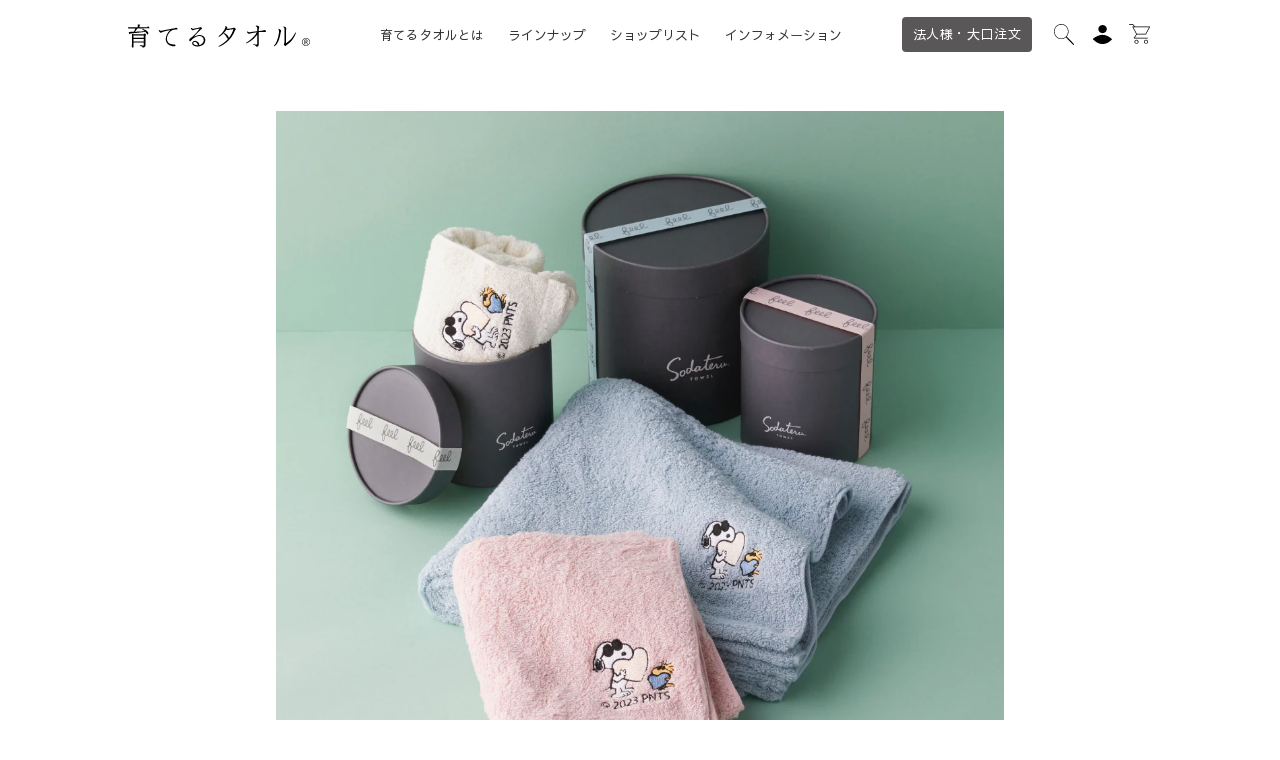

--- FILE ---
content_type: text/css
request_url: https://sodaterutowel.com/cdn/shop/t/14/assets/news.min.css?v=33616461901424620121764218168
body_size: 408
content:
ul.newsList{font-size:100%;font:inherit;line-height:1.8}ul.newsList li{position:relative;display:-webkit-box;display:-ms-flexbox;display:flex;padding:0 0 30px}ul.newsList li:last-child{padding:0}ul.newsList li .thumb{width:33%;margin:0 3% 0 0}ul.newsList li .textArea{width:64%;text-align:left}ul.newsList li .textArea .sub{padding:0 0 .3em;font-size:75%;color:#666}ul.newsList li .textArea .sub .new{display:inline-block;margin:0 .3em 0 0;padding:0 .6em;color:#fff;background:#ed4e5c;border-radius:1px}ul.newsList li .textArea .sub .new:empty{display:none}ul.newsList li .textArea .sub time{padding:0 .3em 0 0}ul.newsList li .textArea .sub .cat{padding:0 0 0 .3em}ul.newsList li .textArea .title{padding:0 0 .6em;font-size:88%;line-height:1.5}ul.newsList li .textArea .excerpt{font-size:75%}ul.newsList li .textArea .excerpt:empty{display:none}ul.newsList li a{position:absolute;top:0;left:0;width:100%;height:100%;-webkit-transition:all .2s;transition:all .2s}ul.newsList li a:hover{background:rgba(255,255,255,.3)}@media(min-width: 768px){ul.newsList{display:-webkit-box;display:-ms-flexbox;display:flex;-ms-flex-wrap:wrap;flex-wrap:wrap}ul.newsList li{display:block;width:30%;padding:0 5% 30px 0}ul.newsList li:nth-child(3n){padding:0 0 30px}ul.newsList li .thumb{width:100%;margin:0 0 12px}ul.newsList li .textArea{width:100%}ul.newsList li .textArea .sub{padding:0 0 .6em}ul.newsList li .textArea .sub .new{margin:0 .6em 0 0}ul.newsList li .textArea .sub time{padding:0 .6em 0 0}ul.newsList li .textArea .sub .cat{padding:0 0 0 .6em}}ul.newsList_top{font-size:100%;font:inherit;line-height:1.8;max-width:768px;margin:0 auto}ul.newsList_top li{position:relative;display:-webkit-box;display:-ms-flexbox;display:flex;padding:0 0 30px}ul.newsList_top li:last-child{padding:0}ul.newsList_top li .thumb{width:33%;margin:0 3% 0 0}ul.newsList_top li .textArea{width:64%;text-align:left}ul.newsList_top li .textArea .sub{padding:0 0 .3em;font-size:75%;color:#666}ul.newsList_top li .textArea .sub .new{display:inline-block;margin:0 .3em 0 0;padding:0 .6em;color:#fff;background:#ed4e5c;border-radius:1px}ul.newsList_top li .textArea .sub .new:empty{display:none}ul.newsList_top li .textArea .sub time{padding:0 .3em 0 0}ul.newsList_top li .textArea .sub .cat{padding:0 0 0 .3em}ul.newsList_top li .textArea .title{padding:0 0 .6em;font-size:88%;line-height:1.5}ul.newsList_top li .textArea .excerpt{font-size:75%}ul.newsList_top li .textArea .excerpt:empty{display:none}ul.newsList_top li a{position:absolute;top:0;left:0;width:100%;height:100%;-webkit-transition:all .2s;transition:all .2s}ul.newsList_top li a:hover{background:rgba(243,243,243,.3)}@media(min-width: 768px){ul.newsList_top li .thumb{width:21%;margin:0 3% 0 0}ul.newsList_top li .textArea{width:76%}ul.newsList_top li .textArea .sub{padding:0 0 .9em;font-size:82%}ul.newsList_top li .textArea .sub time{padding:0 .3em 0 0}ul.newsList_top li .textArea .sub .cat{padding:0 0 0 .3em}ul.newsList_top li .textArea .title{padding:0 0 1.2em;font-size:100%;line-height:1.5}ul.newsList_top li .textArea .excerpt{font-size:75%}}.newsListPage{font-size:100%;font:inherit;line-height:1.8}.newsListPage h2{padding:78px 0 30px;font-size:113%;font-family:minion-pro,serif;letter-spacing:.1em}.newsListPage .wrapper{max-width:1024px;margin:0 auto;padding:0 20px 20px;-webkit-box-sizing:content-box;box-sizing:content-box;letter-spacing:0}.newsListPage .catArea{padding:30px 0 0}.newsListPage .catArea h4{margin:0 0 .3em;font-size:113%;font-family:minion-pro,serif;letter-spacing:.1em;border-bottom:#a8a9ac solid 1px}.newsListPage .catArea ul.catList{margin:0 0 30px}.newsListPage .catArea ul.catList li{padding:.3em 0;font-size:94%}.newsListPage .catArea ul.catList li a{display:block;color:#333;text-decoration:none;-webkit-transition:all .2s;transition:all .2s}.newsListPage .catArea ul.catList li a:hover{opacity:.7}@media(min-width: 768px){.newsListPage h2{font-size:150%;padding:111px 0 36px}.newsListPage .wrapper{display:-webkit-box;display:-ms-flexbox;display:flex;padding:0 20px 20px}.newsListPage .newsArea{width:calc(95% - 180px);margin:0 5% 0 0}.newsListPage .catArea{width:180px;padding:0;text-align:left}}.newsDetailPage{font-size:100%;font:inherit;line-height:1.8}.newsDetailPage .wrapper{max-width:768px;margin:0 auto;padding:78px 20px 20px;text-align:left}.newsDetailPage .mainPic img{width:100%;height:auto}.newsDetailPage .textArea{padding:30px 0}.newsDetailPage .textArea .sub{padding:0 0 .6em;font-size:75%;color:#666}.newsDetailPage .textArea .sub .new{display:inline-block;margin:0 .3em 0 0;padding:0 .6em;color:#fff;background:#ed4e5c;border-radius:1px}.newsDetailPage .textArea .sub .new:empty{display:none}.newsDetailPage .textArea .sub time{padding:0 .3em 0 0}.newsDetailPage .textArea .sub .cat{padding:0 0 0 .3em}.newsDetailPage .textArea h2.title{font-size:132%;line-height:1.5}.newsDetailPage article{word-wrap:break-word}.newsDetailPage article p{padding:0 0 1.8em;font-size:88%}.newsDetailPage article a{color:#333;-webkit-transition:all .2s;transition:all .2s}.newsDetailPage article a:hover{opacity:.7}.newsDetailPage .snsArea ul{display:-webkit-box;display:-ms-flexbox;display:flex;-webkit-box-pack:start;-ms-flex-pack:start;justify-content:flex-start;-webkit-box-align:center;-ms-flex-align:center;align-items:center;padding:0 0 15px}.newsDetailPage .snsArea ul li{padding:0 0 0 12px;font-size:88%}.newsDetailPage .snsArea ul a{-webkit-transition:all .2s;transition:all .2s}.newsDetailPage .snsArea ul a:hover{opacity:.7}.newsDetailPage ul.nextList{display:-webkit-box;display:-ms-flexbox;display:flex;-webkit-box-pack:center;-ms-flex-pack:center;justify-content:center;margin:30px 0 0;padding:30px 0;border-top:#a8a9ac solid 1px}.newsDetailPage ul.nextList li a{display:block;padding:0 1.2em;color:#333;font-size:113%;font-family:minion-pro,serif;letter-spacing:.1em;text-decoration:none;-webkit-transition:all .2s;transition:all .2s}.newsDetailPage ul.nextList li a:hover{opacity:.7}.newsDetailPage ul.nextList li a.next{position:relative}.newsDetailPage ul.nextList li a.next:after{content:"";display:block;position:absolute;left:6px;top:16px;width:9px;height:9px;border-top:#333 solid 1px;border-right:#333 solid 1px;-webkit-transform:translateY(-50%) rotate(-135deg);transform:translateY(-50%) rotate(-135deg);-webkit-transition:all .2s;transition:all .2s}.newsDetailPage ul.nextList li a.prev{position:relative}.newsDetailPage ul.nextList li a.prev:after{content:"";display:block;position:absolute;right:6px;top:16px;width:9px;height:9px;border-top:#333 solid 1px;border-right:#333 solid 1px;-webkit-transform:translateY(-50%) rotate(45deg);transform:translateY(-50%) rotate(45deg);-webkit-transition:all .2s;transition:all .2s}.newsDetailPage .map{position:relative;width:100%;height:0;padding-bottom:56.25%;margin:0 0 12px;overflow:hidden}.newsDetailPage .map iframe{position:absolute;top:0;left:0;width:100%;height:100%;z-index:0}@media(min-width: 768px){.newsDetailPage .wrapper{padding:111px 20px 20px}.newsDetailPage .textArea{padding:45px 0}.newsDetailPage .textArea .sub{padding:0 0 .9em;font-size:88%}.newsDetailPage .textArea .sub .new{margin:0 .6em 0 0;padding:0 .9em}.newsDetailPage .textArea .sub time{padding:0 .6em 0 0}.newsDetailPage .textArea .sub .cat{padding:0 0 0 .6em}.newsDetailPage .textArea h2.title{font-size:150%;line-height:1.5}.newsDetailPage article p{padding:0 0 1.8em;font-size:94%}.newsDetailPage ul.nextList{margin:45px 0 0;padding:45px 0}.newsDetailPage ul.nextList li a{padding:0 1.8em}}/*# sourceMappingURL=news.min.css.map */

--- FILE ---
content_type: image/svg+xml
request_url: https://sodaterutowel.com/cdn/shop/t/14/assets/img_sns_fInsta.svg?v=165199361618562715611735080943
body_size: -61
content:
<?xml version="1.0" encoding="utf-8"?>
<!-- Generator: Adobe Illustrator 25.2.3, SVG Export Plug-In . SVG Version: 6.00 Build 0)  -->
<svg version="1.1" id="_x30_" xmlns="http://www.w3.org/2000/svg" xmlns:xlink="http://www.w3.org/1999/xlink" x="0px" y="0px"
	 viewBox="0 0 32.033 32.033" style="enable-background:new 0 0 32.033 32.033;" xml:space="preserve">
<style type="text/css">
	.st0{fill:#FFFFFF;}
</style>
<path id="_x31_" class="st0" d="M16.017,2.886c4.277,0,4.783,0.016,6.472,0.093c1.562,0.071,2.41,0.332,2.974,0.551
	c0.748,0.291,1.281,0.638,1.842,1.198c0.56,0.56,0.908,1.094,1.198,1.842c0.219,0.564,0.48,1.413,0.552,2.974
	c0.077,1.689,0.093,2.195,0.093,6.472s-0.016,4.783-0.093,6.472c-0.071,1.562-0.332,2.41-0.552,2.974
	c-0.29,0.748-0.638,1.281-1.198,1.842c-0.56,0.56-1.094,0.908-1.842,1.198c-0.564,0.219-1.413,0.48-2.974,0.552
	c-1.689,0.077-2.195,0.093-6.472,0.093s-4.783-0.016-6.472-0.093c-1.562-0.071-2.41-0.332-2.974-0.552
	c-0.748-0.29-1.281-0.638-1.842-1.198s-0.908-1.094-1.198-1.842c-0.219-0.564-0.48-1.413-0.552-2.974
	c-0.077-1.689-0.093-2.195-0.093-6.472s0.016-4.783,0.093-6.472C3.05,7.983,3.311,7.135,3.531,6.57
	c0.29-0.748,0.638-1.281,1.198-1.842S5.823,3.821,6.57,3.531c0.564-0.219,1.412-0.48,2.974-0.551
	C11.233,2.902,11.74,2.886,16.017,2.886 M16.017,0c-4.35,0-4.895,0.018-6.604,0.096C7.708,0.174,6.544,0.445,5.525,0.841
	C4.472,1.25,3.579,1.798,2.688,2.688S1.25,4.472,0.841,5.525C0.445,6.544,0.174,7.708,0.096,9.413C0.018,11.121,0,11.667,0,16.017
	s0.018,4.895,0.096,6.604c0.078,1.705,0.349,2.869,0.744,3.888c0.409,1.053,0.957,1.946,1.847,2.837
	c0.89,0.89,1.784,1.438,2.837,1.847c1.019,0.396,2.183,0.667,3.888,0.744c1.708,0.078,2.254,0.096,6.604,0.096
	s4.895-0.018,6.604-0.096c1.705-0.078,2.869-0.349,3.888-0.744c1.053-0.409,1.946-0.957,2.837-1.847
	c0.89-0.89,1.438-1.784,1.847-2.837c0.396-1.019,0.667-2.183,0.744-3.888c0.078-1.708,0.096-2.254,0.096-6.604
	s-0.018-4.895-0.096-6.604c-0.078-1.705-0.349-2.869-0.744-3.888c-0.409-1.053-0.957-1.946-1.847-2.837s-1.784-1.438-2.837-1.847
	c-1.019-0.396-2.183-0.667-3.888-0.744C20.912,0.018,20.366,0,16.017,0z M16.017,7.792c-4.542,0-8.225,3.682-8.225,8.225
	s3.682,8.225,8.225,8.225s8.225-3.682,8.225-8.225S20.559,7.792,16.017,7.792z M16.017,21.356c-2.949,0-5.339-2.39-5.339-5.339
	s2.39-5.339,5.339-5.339s5.339,2.39,5.339,5.339C21.355,18.965,18.965,21.356,16.017,21.356z M26.488,7.467
	c0,1.061-0.86,1.922-1.922,1.922c-1.061,0-1.922-0.861-1.922-1.922s0.861-1.922,1.922-1.922C25.628,5.545,26.488,6.405,26.488,7.467
	z"/>
</svg>


--- FILE ---
content_type: image/svg+xml
request_url: https://sodaterutowel.com/cdn/shop/t/14/assets/img_icon_searchWH.svg?v=122065280324738387521735080928
body_size: -542
content:
<?xml version="1.0" encoding="utf-8"?>
<!-- Generator: Adobe Illustrator 25.4.1, SVG Export Plug-In . SVG Version: 6.00 Build 0)  -->
<svg version="1.1" id="_x30_" xmlns="http://www.w3.org/2000/svg" xmlns:xlink="http://www.w3.org/1999/xlink" x="0px" y="0px"
	 viewBox="0 0 34.409 34.591" style="enable-background:new 0 0 34.409 34.591;" xml:space="preserve">
<style type="text/css">
	.st0{fill:#FFFFFF;}
</style>
<path id="_x31_" class="st0" d="M34.116,32.884L21.922,20.688C23.833,18.492,25,15.633,25,12.5C25,5.608,19.392,0,12.5,0
	S0,5.608,0,12.5C0,19.392,5.608,25,12.5,25c3.041,0,5.83-1.094,7.999-2.906l12.203,12.204c0.195,0.195,0.451,0.293,0.707,0.293
	s0.512-0.098,0.707-0.293C34.507,33.907,34.507,33.274,34.116,32.884z M12.5,22.852c-5.708,0-10.352-4.644-10.352-10.352
	c0-5.708,4.644-10.353,10.352-10.353S22.853,6.792,22.853,12.5C22.853,18.208,18.208,22.852,12.5,22.852z"/>
</svg>


--- FILE ---
content_type: image/svg+xml
request_url: https://sodaterutowel.com/cdn/shop/t/14/assets/img_icon_search.svg?v=32620831374301897811735080928
body_size: -653
content:
<?xml version="1.0" encoding="utf-8"?>
<!-- Generator: Adobe Illustrator 25.2.3, SVG Export Plug-In . SVG Version: 6.00 Build 0)  -->
<svg version="1.1" id="_x30_" xmlns="http://www.w3.org/2000/svg" xmlns:xlink="http://www.w3.org/1999/xlink" x="0px" y="0px"
	 viewBox="0 0 34.409 34.591" style="enable-background:new 0 0 34.409 34.591;" xml:space="preserve">
<path id="_x31_" d="M34.116,32.884L21.922,20.688C23.833,18.492,25,15.633,25,12.5C25,5.608,19.392,0,12.5,0S0,5.608,0,12.5
	S5.608,25,12.5,25c3.041,0,5.83-1.094,7.999-2.906l12.203,12.204c0.195,0.195,0.451,0.293,0.707,0.293s0.512-0.098,0.707-0.293
	C34.507,33.907,34.507,33.274,34.116,32.884z M1,12.5C1,6.159,6.159,1,12.5,1S24,6.159,24,12.5S18.841,24,12.5,24S1,18.841,1,12.5z"
	/>
</svg>


--- FILE ---
content_type: image/svg+xml
request_url: https://sodaterutowel.com/cdn/shop/t/14/assets/img_footer_fAZ.svg?v=137315360826838172911740475393
body_size: 668
content:
<?xml version="1.0" encoding="UTF-8"?>
<svg id="_x30_" xmlns="http://www.w3.org/2000/svg" version="1.1" viewBox="0 0 117.5 86.3">
  <!-- Generator: Adobe Illustrator 29.2.1, SVG Export Plug-In . SVG Version: 2.1.0 Build 116)  -->
  <defs>
    <style>
      .st0 {
        fill: #fff;
      }
    </style>
  </defs>
  <g>
    <path class="st0" d="M4.3,60.6h1.8l2.9,8.5h-1.5l-.7-2.3h-3.1l-.7,2.3h-1.5l2.9-8.5h-.1ZM4,65.7h2.4l-1.2-3.8h0s-1.2,3.8-1.2,3.8Z"/>
    <path class="st0" d="M10.8,65.3h4.6v1.3h-4.6s0-1.3,0-1.3Z"/>
    <path class="st0" d="M17.5,68l3.9-6.3h-3.7v-1.1h5.4v1.1l-3.9,6.3h4.1v1.1h-5.8v-1.1Z"/>
    <path class="st0" d="M36.2,68.8c-.4.2-1.3.5-2.3.5-2.5,0-3.6-1.8-3.6-4.4s.9-4.4,3.4-4.4,2.9,1.2,2.9,2.5h-1.6c0-.7,0-1.4-1.3-1.4s-1.8,1.8-1.8,3.1c0,2,.6,3.5,2.3,3.5s1.8-.5,2-.6v1.3h0Z"/>
    <path class="st0" d="M38.4,64.9c0-2.5.8-4.4,3.5-4.4s3.5,1.9,3.5,4.4-.8,4.4-3.5,4.4-3.5-1.9-3.5-4.4ZM41.9,68.3c1.5,0,1.9-1.6,1.9-3.4s-.4-3.4-1.9-3.4-1.9,1.6-1.9,3.4.4,3.4,1.9,3.4Z"/>
    <path class="st0" d="M48.1,60.6h2.6c1.6,0,2.8.6,2.8,2.2s-.8,1.8-1.7,2h0c1.2.3,1.3,1,1.5,1.9l.5,2.4h-1.5l-.4-1.8c-.3-1.4-.5-1.8-1.8-1.8h-.6v3.7h-1.5v-8.5h.1ZM49.6,64.5h.6c.9,0,1.9-.2,1.9-1.4s-.5-1.4-1.3-1.4h-1.1v2.8h-.1Z"/>
    <path class="st0" d="M56.3,60.6h2.2c1.3,0,3,.2,3,2.5s-1.8,2.4-3,2.4h-.8v3.6h-1.5v-8.5h0ZM57.7,64.5h.8c.9,0,1.5-.4,1.5-1.4s-.6-1.4-1.5-1.4h-.8v2.8Z"/>
    <path class="st0" d="M63.4,64.9c0-2.5.8-4.4,3.5-4.4s3.5,1.9,3.5,4.4-.8,4.4-3.5,4.4-3.5-1.9-3.5-4.4ZM66.9,68.3c1.5,0,1.9-1.6,1.9-3.4s-.4-3.4-1.9-3.4-1.9,1.6-1.9,3.4.4,3.4,1.9,3.4Z"/>
    <path class="st0" d="M73.1,60.6h2.6c1.6,0,2.8.6,2.8,2.2s-.8,1.8-1.7,2h0c1.2.3,1.3,1,1.5,1.9l.5,2.4h-1.5l-.4-1.8c-.3-1.4-.5-1.8-1.8-1.8h-.6v3.7h-1.5v-8.5h0ZM74.5,64.5h.6c.9,0,1.9-.2,1.9-1.4s-.5-1.4-1.3-1.4h-1.1v2.8h0Z"/>
    <path class="st0" d="M83.3,60.6h1.8l2.9,8.5h-1.5l-.7-2.3h-3.1l-.7,2.3h-1.5l2.9-8.5h-.1ZM83,65.7h2.4l-1.2-3.8h0s-1.2,3.8-1.2,3.8Z"/>
    <path class="st0" d="M91.4,61.7h-2.2v-1.1h5.8v1.1h-2.2v7.4h-1.5v-7.4h0Z"/>
    <path class="st0" d="M97.1,60.6h1.5v8.5h-1.5v-8.5Z"/>
    <path class="st0" d="M101.3,64.9c0-2.5.8-4.4,3.5-4.4s3.5,1.9,3.5,4.4-.8,4.4-3.5,4.4-3.5-1.9-3.5-4.4ZM104.7,68.3c1.5,0,1.9-1.6,1.9-3.4s-.4-3.4-1.9-3.4-1.9,1.6-1.9,3.4.4,3.4,1.9,3.4Z"/>
    <path class="st0" d="M110.9,60.6h1.8l3.3,6.3h0v-6.3h1.3v8.5h-1.6l-3.5-6.6h0v6.6h-1.3s0-8.5,0-8.5Z"/>
  </g>
  <g>
    <path class="st0" d="M35.1,30.2l-8.6,19.1h17.2s-8.6-19.1-8.6-19.1ZM21.8,0L0,49.3h9.8l21.7-27.4L21.8,0Z"/>
    <path class="st0" d="M77.9,2.7v15.5l14.6-15.5s-14.6,0-14.6,0ZM117.4,49.3v-14.7l-21,14.7h21ZM100.5,2.7l-23.2,46.5h9.6L117.5,2.7h-17Z"/>
    <polygon class="st0" points="52 49.3 49.1 49.3 68.5 2.7 71.4 2.7 52 49.3"/>
  </g>
  <g>
    <path class="st0" d="M35.1,30.2l-8.6,19.1h17.2s-8.6-19.1-8.6-19.1ZM21.8,0L0,49.3h9.8l21.7-27.4L21.8,0Z"/>
    <path class="st0" d="M77.9,2.7v15.5l14.6-15.5s-14.6,0-14.6,0ZM117.4,49.3v-14.7l-21,14.7h21ZM100.5,2.7l-23.2,46.5h9.6L117.5,2.7h-17Z"/>
    <polygon class="st0" points="52 49.3 49.1 49.3 68.5 2.7 71.4 2.7 52 49.3"/>
  </g>
  <g>
    <path class="st0" d="M23.5,84.2l-.6-.6c.7-1,1.4-2.6,1.8-4.1h-1.6v-.8h1.6v-2.3h.9v2.3h1.3v.8h-1.3v.3c.5.8,1,1.7,1.2,2.2l-.5.7c-.2-.5-.4-1.1-.7-1.8v5.4h-.9v-4.9c-.3,1-.8,2-1.2,2.7h0ZM27,85.7l-.6-.7c1-.7,2.2-2,2.8-3.3h-2.4v-.8h2.7v-1.9h-1.3c-.2.5-.4,1-.7,1.5l-.8-.4c.6-1,.9-2.2,1.1-3.5h.8c0,.6-.2,1.1-.3,1.5h1.1v-1.9h.9v1.9h2.2v.8h-2.2v1.9h2.8v.8h-2.4c.6,1.3,1.7,2.5,2.7,3.3l-.7.7c-.8-.8-1.7-1.9-2.3-3.1v3.8h-.9v-3.6c-.7,1.2-1.6,2.3-2.5,3Z"/>
    <path class="st0" d="M37.7,84.7v-3h-2.2v-.8h5.1v.8h-2v2.8c.8-.2,1.7-.3,2.3-.4v.8c-1.6.4-4.2.9-5.6,1.2l-.2-.9c.7,0,1.6-.3,2.6-.4h0ZM41.2,78.4c0-.7,0-1.4,0-2.1h1v2.1h2.9v.9h-2.9c.3,3.5.9,5.9,1.7,6,.2,0,.3-.3.4-1.5l.8.2c-.2,1.9-.6,2.4-1.4,2.3-1.4-.2-2.2-3.1-2.5-7h-6.2v-.9h6.3ZM43.3,76.3c.7.5,1.2.9,1.6,1.4l-.7.5c-.3-.5-.8-.9-1.4-1.4l.6-.5h0Z"/>
    <path class="st0" d="M55.1,80.3h-5.8v-.7c-.6.4-1.1.7-1.7.9l-.5-.8c1.6-.6,3.3-1.7,4.6-3.5h.9c1.4,1.7,3.1,2.8,4.8,3.5l-.6.8c-.6-.2-1.1-.5-1.6-.9v.6h-.1ZM49.2,85c.5-.9,1-1.9,1.3-2.7h-2.9v-.8h9.1v.8h-5.2c-.3.8-.8,1.7-1.3,2.7,1.5,0,3.1-.2,4.4-.3-.4-.5-.9-1-1.4-1.5l.7-.4c1.2,1.1,2.1,2.2,2.7,3.1l-.8.5c-.2-.3-.4-.7-.6-1-2.2.2-5.5.5-7.4.6l-.2-.9h1.6ZM54.8,79.5c-.9-.6-1.8-1.4-2.7-2.4-.8,1-1.7,1.8-2.6,2.4h5.3Z"/>
    <path class="st0" d="M61.8,86.3h-.9v-3.8c-.4.4-.9.9-1.4,1.2l-.5-.7c1.4-1,2.7-2.4,3.4-4h-3.1v-.8h1.7v-1.9h.9v1.9h1.1l.5.2c-.3,1-.8,1.9-1.4,2.8.7.6,1.4,1.3,1.8,1.8l-.7.6c-.3-.4-.8-1-1.4-1.6v4.4h0ZM65.6,85.2v-4.5h-2.1v-.9h2.1v-3.5h.9v3.5h2.1v.9h-2.1v4.5h2.6v.9h-6.2v-.9h2.7Z"/>
    <path class="st0" d="M85.3,85.5l-.6.8c-2-.4-3.5-1.2-4.5-2.8-.6,1.1-1.9,2-4.5,2.8l-.6-.7c2.7-.7,4-1.6,4.4-2.7h-4.3v-.8h1.5v-2.6h3v-1h.9v1h3.2v2.6h1.5v.8h-4.4c.9,1.6,2.4,2.3,4.4,2.6ZM77.9,77.3v-1h.9v1h2.8v-1h.9v1h2.7v.8h-2.7v1h-.9v-1h-2.8v1h-.9v-1h-2.7v-.8h2.7ZM79.7,82.1h0v-1.9h-2.1v1.9h2.1ZM82.8,82.1v-1.9h-2.2v1.8h2.2Z"/>
    <path class="st0" d="M88.5,83.6v-2.8h-1v-.8h1v-2.3h-1.2v-.8h3.2v.8h-1.1v2.3h1v.8h-1v2.6c.4,0,.8-.2,1.1-.3v.8c-.9.3-2.4.7-3.2.9l-.2-.9c.4,0,.8-.2,1.4-.3ZM95,86.2h-.7v-3.6h-1v3.6h-.7v-3.6h-1v3.7h-.8v-4.5h2.2c0-.3.2-.7.3-1h-2.8v-.7h6.7v.7h-3c0,.3-.2.6-.4,1h3v3.8c0,.4,0,.6-.4.7h-.9v-.8h.4q0,0,0,0v-2.8h-1s0,3.6,0,3.6ZM91.7,76.9v1.7h1.7v-2.3h.9v2.3h1.8v-1.7h.9v2.5h-6.1v-2.5s.8,0,.8,0Z"/>
  </g>
</svg>

--- FILE ---
content_type: image/svg+xml
request_url: https://sodaterutowel.com/cdn/shop/t/14/assets/img_sns_bInsta.svg?v=183819888006687112231747359749
body_size: 251
content:
<?xml version="1.0" encoding="utf-8"?>
<!-- Generator: Adobe Illustrator 25.2.3, SVG Export Plug-In . SVG Version: 6.00 Build 0)  -->
<svg version="1.1" id="_x30_" xmlns="http://www.w3.org/2000/svg" xmlns:xlink="http://www.w3.org/1999/xlink" x="0px" y="0px"
	 viewBox="0 0 32.033 32.033" style="enable-background:new 0 0 32.033 32.033;" xml:space="preserve">
<style type="text/css">
	.st0{fill:#333333;}
</style>
<path id="_x31_" class="st0" d="M16.017,2.886c4.277,0,4.783,0.016,6.472,0.093c1.562,0.071,2.41,0.332,2.974,0.551
	c0.748,0.291,1.281,0.638,1.842,1.198c0.56,0.56,0.908,1.094,1.198,1.842c0.219,0.564,0.48,1.413,0.552,2.974
	c0.077,1.689,0.093,2.195,0.093,6.472s-0.016,4.783-0.093,6.472c-0.071,1.562-0.332,2.41-0.552,2.974
	c-0.29,0.748-0.638,1.281-1.198,1.842c-0.56,0.56-1.094,0.908-1.842,1.198c-0.564,0.219-1.413,0.48-2.974,0.552
	c-1.689,0.077-2.195,0.093-6.472,0.093s-4.783-0.016-6.472-0.093c-1.562-0.071-2.41-0.332-2.974-0.552
	c-0.748-0.29-1.281-0.638-1.842-1.198s-0.908-1.094-1.198-1.842c-0.219-0.564-0.48-1.413-0.552-2.974
	c-0.077-1.689-0.093-2.195-0.093-6.472s0.016-4.783,0.093-6.472C3.05,7.983,3.311,7.135,3.531,6.57
	c0.29-0.748,0.638-1.281,1.198-1.842S5.823,3.821,6.57,3.531c0.564-0.219,1.412-0.48,2.974-0.551
	C11.233,2.902,11.74,2.886,16.017,2.886 M16.017,0c-4.35,0-4.895,0.018-6.604,0.096C7.708,0.174,6.544,0.445,5.525,0.841
	C4.472,1.25,3.579,1.798,2.688,2.688S1.25,4.472,0.841,5.525C0.445,6.544,0.174,7.708,0.096,9.413C0.018,11.121,0,11.667,0,16.017
	s0.018,4.895,0.096,6.604c0.078,1.705,0.349,2.869,0.744,3.888c0.409,1.053,0.957,1.946,1.847,2.837
	c0.89,0.89,1.784,1.438,2.837,1.847c1.019,0.396,2.183,0.667,3.888,0.744c1.708,0.078,2.254,0.096,6.604,0.096
	s4.895-0.018,6.604-0.096c1.705-0.078,2.869-0.349,3.888-0.744c1.053-0.409,1.946-0.957,2.837-1.847
	c0.89-0.89,1.438-1.784,1.847-2.837c0.396-1.019,0.667-2.183,0.744-3.888c0.078-1.708,0.096-2.254,0.096-6.604
	s-0.018-4.895-0.096-6.604c-0.078-1.705-0.349-2.869-0.744-3.888c-0.409-1.053-0.957-1.946-1.847-2.837s-1.784-1.438-2.837-1.847
	c-1.019-0.396-2.183-0.667-3.888-0.744C20.912,0.018,20.366,0,16.017,0z M16.017,7.792c-4.542,0-8.225,3.682-8.225,8.225
	s3.682,8.225,8.225,8.225s8.225-3.682,8.225-8.225S20.559,7.792,16.017,7.792z M16.017,21.356c-2.949,0-5.339-2.39-5.339-5.339
	s2.39-5.339,5.339-5.339s5.339,2.39,5.339,5.339C21.355,18.965,18.965,21.356,16.017,21.356z M26.488,7.467
	c0,1.061-0.86,1.922-1.922,1.922c-1.061,0-1.922-0.861-1.922-1.922s0.861-1.922,1.922-1.922C25.628,5.545,26.488,6.405,26.488,7.467
	z"/>
</svg>


--- FILE ---
content_type: image/svg+xml
request_url: https://sodaterutowel.com/cdn/shop/t/14/assets/img_sns_bLine.svg?v=28127553513337757371747359750
body_size: 44
content:
<?xml version="1.0" encoding="utf-8"?>
<!-- Generator: Adobe Illustrator 27.3.1, SVG Export Plug-In . SVG Version: 6.00 Build 0)  -->
<svg version="1.1" id="_x30_" xmlns="http://www.w3.org/2000/svg" xmlns:xlink="http://www.w3.org/1999/xlink" x="0px" y="0px"
	 width="25.384px" height="25.356px" viewBox="0 0 25.384 25.356" style="enable-background:new 0 0 25.384 25.356;"
	 xml:space="preserve">
<style type="text/css">
	.st0{fill:#333333;}
</style>
<path id="_x31_" class="st0" d="M20.482,10.417c0.368,0,0.667,0.299,0.667,0.667c0,0.368-0.299,0.667-0.667,0.667h-1.856v1.19h1.856
	c0.368,0,0.666,0.298,0.666,0.665c0,0.368-0.298,0.666-0.665,0.666c0,0-0.001,0-0.001,0h-2.523
	c-0.366-0.002-0.662-0.299-0.663-0.665V8.561c0.001-0.368,0.299-0.665,0.666-0.666h2.524c0.368,0.001,0.666,0.3,0.665,0.668
	c-0.001,0.368-0.3,0.666-0.668,0.665h-1.856v1.19H20.482z M16.405,13.607c-0.001,0.287-0.185,0.54-0.457,0.63
	c-0.068,0.022-0.139,0.033-0.21,0.033c-0.212,0.005-0.413-0.094-0.539-0.265l-2.584-3.508v3.11c0.007,0.367-0.285,0.671-0.652,0.678
	c-0.367,0.007-0.671-0.285-0.678-0.652c0-0.009,0-0.017,0-0.026V8.561c0-0.286,0.183-0.54,0.455-0.629
	c0.066-0.023,0.135-0.035,0.205-0.035c0.206,0.006,0.398,0.105,0.524,0.269l2.604,3.522V8.561c0-0.368,0.298-0.666,0.666-0.666
	s0.666,0.298,0.666,0.666V13.607z M10.332,13.607c0,0.367-0.298,0.665-0.665,0.665c-0.367,0-0.665-0.298-0.665-0.665l0,0V8.561
	c0-0.367,0.298-0.665,0.665-0.665c0.367,0,0.665,0.298,0.665,0.665V13.607z M7.724,14.272H5.201
	c-0.367-0.002-0.664-0.299-0.666-0.665V8.561c0-0.368,0.298-0.666,0.666-0.666s0.666,0.298,0.666,0.666v4.38h1.857
	c0.368,0,0.666,0.299,0.665,0.666C8.389,13.974,8.092,14.272,7.724,14.272 M25.384,10.894c0-5.681-5.696-10.304-12.692-10.304
	S0,5.213,0,10.894c0,5.088,4.516,9.352,10.614,10.163c0.414,0.087,0.976,0.273,1.119,0.624c0.098,0.373,0.112,0.763,0.04,1.142
	l-0.173,1.079c-0.047,0.318-0.254,1.254,1.11,0.682s7.315-4.314,9.98-7.378C24.513,15.208,25.384,13.162,25.384,10.894"/>
</svg>


--- FILE ---
content_type: image/svg+xml
request_url: https://sodaterutowel.com/cdn/shop/t/14/assets/img_icon_tw_share.svg?v=83218751173923165891735080930
body_size: -650
content:
<?xml version="1.0" encoding="utf-8"?>
<!-- Generator: Adobe Illustrator 28.1.0, SVG Export Plug-In . SVG Version: 6.00 Build 0)  -->
<svg version="1.1" id="Layer_1" xmlns="http://www.w3.org/2000/svg" xmlns:xlink="http://www.w3.org/1999/xlink" x="0px" y="0px"
	 width="400px" height="400px" viewBox="0 0 400 400" style="enable-background:new 0 0 400 400;" xml:space="preserve">
<style type="text/css">
	.st0{fill:#FFFFFF;}
</style>
<circle cx="200" cy="200" r="200"/>
<path class="st0" d="M220.215,183.374l79.1-91.948h-18.744l-68.682,79.837l-54.857-79.837H93.76l82.954,120.728L93.76,308.574
	h18.746l72.531-84.31l57.932,84.31h63.271l-86.03-125.201H220.215z M194.54,213.217l-8.405-12.021l-66.876-95.658h28.792
	l53.969,77.2l8.405,12.021l70.154,100.347h-28.792l-57.247-81.883V213.217L194.54,213.217z"/>
</svg>


--- FILE ---
content_type: image/svg+xml
request_url: https://sodaterutowel.com/cdn/shop/t/14/assets/img_sns_bFb.svg?v=77099300126268074651747359749
body_size: -620
content:
<?xml version="1.0" encoding="utf-8"?>
<!-- Generator: Adobe Illustrator 25.2.3, SVG Export Plug-In . SVG Version: 6.00 Build 0)  -->
<svg version="1.1" id="_x30_" xmlns="http://www.w3.org/2000/svg" xmlns:xlink="http://www.w3.org/1999/xlink" x="0px" y="0px"
	 viewBox="0 0 32.033 32.033" style="enable-background:new 0 0 32.033 32.033;" xml:space="preserve">
<style type="text/css">
	.st0{fill:#333333;}
</style>
<path id="_x31_" class="st0" d="M30.265,0H1.768C0.791,0,0,0.791,0,1.768v28.497c0,0.976,0.791,1.768,1.768,1.768H17.11V19.628
	h-4.175v-4.834h4.175v-3.565c0-4.138,2.527-6.39,6.218-6.39c1.768,0,3.287,0.132,3.73,0.191v4.324l-2.56,0.001
	c-2.007,0-2.396,0.954-2.396,2.354v3.087h4.787l-0.623,4.834h-4.164v12.405h8.163c0.976,0,1.768-0.792,1.768-1.768V1.768
	C32.033,0.791,31.242,0,30.265,0z"/>
</svg>


--- FILE ---
content_type: image/svg+xml
request_url: https://sodaterutowel.com/cdn/shop/t/14/assets/img_icon_line_share.svg?v=82806467724513668551735080928
body_size: 185
content:
<?xml version="1.0" encoding="utf-8"?>
<!-- Generator: Adobe Illustrator 25.4.1, SVG Export Plug-In . SVG Version: 6.00 Build 0)  -->
<svg version="1.1" id="レイヤー_1" focusable="false"
	 xmlns="http://www.w3.org/2000/svg" xmlns:xlink="http://www.w3.org/1999/xlink" x="0px" y="0px" viewBox="0 0 448 448"
	 style="enable-background:new 0 0 448 448;" xml:space="preserve">
<style type="text/css">
	.st0{fill:#FFFFFF;}
	.st1{fill:#06C755;}
</style>
<path class="st0" d="M223.3,71.9c-89.9,0-163.1,59.4-163.1,132.4c0,65.4,58,120.2,136.4,130.6c19.1,4.1,16.9,11.1,12.6,36.8
	c-0.7,4.1-3.3,16.1,14.1,8.8c17.4-7.3,93.9-55.3,128.2-94.7c23.6-26,34.9-52.3,34.9-81.5C386.4,131.3,313.2,71.9,223.3,71.9z
	 M165.7,243.2c0,1.8-1.4,3.2-3.2,3.2h-45.7c-0.9,0-1.6-0.4-2.2-0.9c-0.6-0.6-0.9-1.3-0.9-2.2v-71.1c0-1.8,1.4-3.2,3.2-3.2h11.4
	c1.8,0,3.2,1.4,3.2,3.2v56.4h31.1c1.7,0,3.1,1.5,3.1,3.2V243.2z M193.3,243.3c0,1.8-1.4,3.2-3.2,3.2h-11.4c-1.8,0-3.2-1.4-3.2-3.2
	v-71.1c0-1.8,1.4-3.2,3.2-3.2h11.4c1.8,0,3.2,1.5,3.2,3.2V243.3z M272.1,243.3c0,1.8-1.4,3.2-3.2,3.2h-11.4c-1.1,0-2.1-0.6-2.6-1.3
	l-32.6-44v42.2c0,1.8-1.4,3.2-3.2,3.2h-11.4c-1.8,0-3.2-1.4-3.2-3.2v-71.1c0-1.8,1.4-3.2,3.2-3.2H219c1,0,2.1,0.5,2.6,1.4l32.6,44
	v-42.2c0-1.8,1.4-3.2,3.2-3.2h11.4c1.8-0.1,3.3,1.4,3.3,3.1V243.3z M335.3,183.6c0,1.8-1.4,3.2-3.2,3.2H301v12h31.1
	c1.8,0,3.2,1.4,3.2,3.2v11.5c0,1.8-1.4,3.2-3.2,3.2H301v12h31.1c1.8,0,3.2,1.4,3.2,3.2v11.4c0,1.8-1.4,3.2-3.2,3.2h-45.7
	c-1.8,0-3.2-1.5-3.2-3.2v-71.1c0-1.8,1.5-3.2,3.2-3.2h45.7c1.7,0,3.1,1.5,3.2,3.2V183.6z"/>
<path class="st1" d="M193.3,172.2v71.1c0,1.8-1.4,3.2-3.2,3.2h-11.4c-1.8,0-3.2-1.4-3.2-3.2v-71.1c0-1.8,1.4-3.2,3.2-3.2h11.4
	C191.9,169,193.3,170.5,193.3,172.2z M448,81.7V367c-0.1,44.8-36.8,81.1-81.7,81H81c-44.8-0.1-81.1-36.9-81-81.7V81
	C0.1,36.2,36.9-0.1,81.7,0H367C411.8,0.1,448.1,36.8,448,81.7z M386.4,204.3c0-73-73.2-132.4-163.1-132.4S60.2,131.3,60.2,204.3
	c0,65.4,58,120.2,136.4,130.6c19.1,4.1,16.9,11.1,12.6,36.8c-0.7,4.1-3.3,16.1,14.1,8.8c17.4-7.3,93.9-55.3,128.2-94.7
	C375.1,259.8,386.4,233.5,386.4,204.3z M162.6,228.6h-31.1v-56.4c0-1.8-1.4-3.2-3.2-3.2h-11.4c-1.8,0-3.2,1.4-3.2,3.2v71.1
	c0,0.9,0.3,1.6,0.9,2.2c0.6,0.5,1.3,0.9,2.2,0.9h45.7c1.8,0,3.2-1.4,3.2-3.2v-11.4C165.7,230.1,164.3,228.6,162.6,228.6z M332.1,169
	h-45.7c-1.7,0-3.2,1.4-3.2,3.2v71.1c0,1.7,1.4,3.2,3.2,3.2h45.7c1.8,0,3.2-1.4,3.2-3.2v-11.4c0-1.8-1.4-3.2-3.2-3.2H301v-12h31.1
	c1.8,0,3.2-1.4,3.2-3.2V202c0-1.8-1.4-3.2-3.2-3.2H301v-12h31.1c1.8,0,3.2-1.4,3.2-3.2v-11.4C335.2,170.5,333.8,169,332.1,169z
	 M268.8,169.1h-11.4c-1.8,0-3.2,1.4-3.2,3.2v42.2l-32.6-44c-0.5-0.9-1.6-1.4-2.6-1.4h-11.3c-1.8,0-3.2,1.4-3.2,3.2v71.1
	c0,1.8,1.4,3.2,3.2,3.2h11.4c1.8,0,3.2-1.4,3.2-3.2v-42.2l32.6,44c0.5,0.7,1.5,1.3,2.6,1.3h11.4c1.8,0,3.2-1.4,3.2-3.2v-71.1
	C272.1,170.5,270.6,169,268.8,169.1z"/>
</svg>


--- FILE ---
content_type: image/svg+xml
request_url: https://sodaterutowel.com/cdn/shop/t/14/assets/img_sns_fFb.svg?v=77845344165243277491735080942
body_size: -404
content:
<?xml version="1.0" encoding="utf-8"?>
<!-- Generator: Adobe Illustrator 25.2.3, SVG Export Plug-In . SVG Version: 6.00 Build 0)  -->
<svg version="1.1" id="_x30_" xmlns="http://www.w3.org/2000/svg" xmlns:xlink="http://www.w3.org/1999/xlink" x="0px" y="0px"
	 viewBox="0 0 32.033 32.033" style="enable-background:new 0 0 32.033 32.033;" xml:space="preserve">
<style type="text/css">
	.st0{fill:#FFFFFF;}
</style>
<path id="_x31_" class="st0" d="M30.265,0H1.768C0.791,0,0,0.791,0,1.768v28.497c0,0.976,0.791,1.768,1.768,1.768H17.11V19.628
	h-4.175v-4.834h4.175v-3.565c0-4.138,2.527-6.39,6.218-6.39c1.768,0,3.287,0.132,3.73,0.191v4.324l-2.56,0.001
	c-2.007,0-2.396,0.954-2.396,2.354v3.087h4.787l-0.623,4.834h-4.164v12.405h8.163c0.976,0,1.768-0.792,1.768-1.768V1.768
	C32.033,0.791,31.242,0,30.265,0z"/>
</svg>
